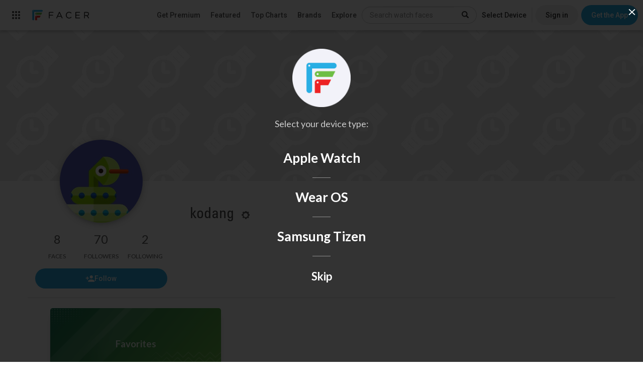

--- FILE ---
content_type: text/html; charset=utf-8
request_url: https://www.facer.io/user/BV6C5RYmiK
body_size: 3984
content:
<!DOCTYPE html>
<html lang="en">

<head>
    <title>kodang - watch faces for Apple Watch, WearOS, Galaxy Watch, Pixel Watch, Huawei Watch, and more - Facer</title>

    <meta name="title" content="kodang - watch faces for Apple Watch, WearOS, Galaxy Watch, Pixel Watch, Huawei Watch, and more - Facer" />
    <meta name="description" content="" />
    <meta name="keywords" content="Apple watch app,Apple watch apps,Android Watch app,Android Watch watch face,Apple watch face,Apple watch watch faces,apple watch faces,WearOS apps,Android Watch apps,Android Watch face,Android Watch faces,Android Watch watch faces,WearOS face,WearOS faces,Android smart watch app,Android smartwatch app,Apple watch watch face,Iwatch app,Iwatch apps,Iwatch face,Iwatch watch face,Iwatch watch faces,WearOS watch face,MicroEJ,VEE Wear,RTOS,Galaxy Watch,Xiaomi,OnePlus" />
    <meta name="fragment" content="!" />

         

    <meta property="og:title" content="kodang - watch faces for Apple Watch, WearOS, Galaxy Watch, Pixel Watch, Huawei Watch, and more - Facer" />
    <meta property="og:description" content="" />
    <meta property="og:type" content="video.other" />
    
    <meta property="og:image" content="https://cdn.facer.io/original/30818d165fb726b24abefca6f44842fe_avatar.jpg" />
    <meta property="og:url" content="https://www.facer.io/user/BV6C5RYmiK" />
     

    <meta name="twitter:card" content="photo" />
    <meta name="twitter:title" content="kodang - watch faces for Apple Watch, WearOS, Galaxy Watch, Pixel Watch, Huawei Watch, and more - Facer" />
    
    <meta name="twitter:image" content="https://cdn.facer.io/original/30818d165fb726b24abefca6f44842fe_avatar.jpg" />
    
    <meta name="twitter:url" content="https://www.facer.io/user/BV6C5RYmiK" />

    <meta name="p:domain_verify" content="3f94102578520917656a9ea0e77d1633" />

    <meta name="apple-itunes-app" content="app-id=1057071179" />
    <meta
        name="google-play-app"
        content="app-id=com.jeremysteckling.facerrel"
    />

      

    <base href="/" />

    <link
        id="favicon_head"
        rel="shortcut icon"
        href="img/favicons/favicon-96x96.png"
    />
    <meta charset="utf-8" />
    <meta name="viewport" content="width=device-width, initial-scale=1" />

    <!-- Preconnect to Google Fonts -->
    <link rel="preconnect" href="https://fonts.googleapis.com">
    <link rel="preconnect" href="https://fonts.gstatic.com" crossorigin>

    <!-- Non-blocking font loading with fallback -->
    <link
        href="https://fonts.googleapis.com/css?family=Lato:100,300,400,500,700|Roboto:900,100,300,400,500,600,700|Roboto+Slab:400,100,300|Roboto+Condensed:400,300"
        rel="stylesheet"
        media="print"
        onload="this.media='all'"
    />
    <link
        href="https://fonts.googleapis.com/css?family=Montserrat:300,400,700"
        rel="stylesheet"
        media="print"
        onload="this.media='all'"
    />

    <!-- Fallback for browsers with JS disabled -->
    <noscript>
        <link href="https://fonts.googleapis.com/css?family=Lato:100,300,400,500,700|Roboto:900,100,300,400,500,600,700|Roboto+Slab:400,100,300|Roboto+Condensed:400,300" rel="stylesheet" />
        <link href="https://fonts.googleapis.com/css?family=Montserrat:300,400,700" rel="stylesheet" />
    </noscript>


    <link
        href="fonts/facer-icons/style.css?t=1767729751343"
        rel="stylesheet"
    />
    
    <link
        id="watch_styles"
        href="styles/bundle.css?t=1767729751343"
        rel="stylesheet"
    />
    

    <script>
        // NOTE: This must come before including the YouTube Player API script...
        window.onYouTubePlayerAPIReady = function () {
            window.youtubeReady = true;
        };

        var parseInfo = {
            appId: "hEuoCWhpPbhupDK19f3FKb4YuMu8jxwyZlBgoeBc",
            jsKey: "",
            restKey: "",
            serverUrl: "https://www.facer.io/parse",
            adminServerUrl: "https://admin.facer.io"
        };

        var stripePublishableKey = "pk_live_WGi5wXvttzBKVyZFttrPy6Mg"

        var firebaseConfig = {"apiKey":"AIzaSyC7ZI_Uv05wisK0BUUchy7zCGyFpHAJaqE","authDomain":"api-project-455834515391.firebaseapp.com","databaseURL":"https://api-project-455834515391.firebaseio.com","projectId":"api-project-455834515391","storageBucket":"api-project-455834515391.appspot.com","messagingSenderId":"455834515391","appId":"1:455834515391:web:aa1d156e553ea13bb6530a","measurementId":"G-95J28ZW0SQ"}

        var ssoEnabled = Boolean(true)

        var ssoIosEnabled = Boolean(true)

        

        

        

        
            
                var prerenderWatchfaceCategories = [{"id":"watchmaker series","name":"Watchmaker Series","admin":true},{"id":"official brands","name":"Official Brands","brand":true,"admin":true},{"id":"abstract","name":"Abstract"},{"id":"anime","name":"Anime"},{"id":"cartoon","name":"Cartoon"},{"id":"elegant","name":"Elegant"},{"id":"fun","name":"Fun"},{"id":"futuristic","name":"Futuristic"},{"id":"gaming","name":"Gaming"},{"id":"geek","name":"Geek"},{"id":"illustrated","name":"Illustrated"},{"id":"lifestyle","name":"Lifestyle"},{"id":"luxury","name":"Luxury"},{"id":"military","name":"Military"},{"id":"minimal","name":"Minimal"},{"id":"music","name":"Music"},{"id":"nature","name":"Nature"},{"id":"pop culture","name":"Pop Culture"},{"id":"realistic","name":"Realistic"},{"id":"religious","name":"Religious"},{"id":"space","name":"Space"},{"id":"sports","name":"Sports"}];
            

            
                var prerenderClientAppBuilds = {"windows":{"title":"Windows App (BETA)","link":"https://s3-us-west-2.amazonaws.com/facer-2.0-assets/site-assets/resources/FacerCreator4.0.0.1.zip"}};
            

            

            

            

            

            

            
        
    </script>

    
    <script src="https://checkout.stripe.com/checkout.js"></script>
    <script src="https://js.stripe.com/v3/"></script>
    
    <script>
        var recaptchaSiteKey = "6LeY4IEfAAAAAJi2wS3bMhnS5GlPzFjQQlNeILhi"
    </script>
    <script src="https://www.google.com/recaptcha/api.js?render=6LeY4IEfAAAAAJi2wS3bMhnS5GlPzFjQQlNeILhi" async defer></script>
     

    <script>
        window.prerenderReady = false
    </script>

    

    <!-- start Mixpanel -->
    <script type="text/javascript">
        (function (f, b) {
            if (!b.__SV) {
                var a, e, i, g;
                window.mixpanel = b;
                b._i = [];
                b.init = function (a, e, d) {
                    function f(b, h) {
                        var a = h.split(".");
                        2 == a.length && (b = b[a[0]], h = a[1]);
                        b[h] = function () {
                            b.push([h].concat(Array.prototype.slice.call(arguments, 0)))
                        }
                    }
                    var c = b;
                    "undefined" !== typeof d ? c = b[d] = [] : d = "mixpanel";
                    c.people = c.people || [];
                    c.toString = function (b) {
                        var a = "mixpanel";
                        "mixpanel" !== d && (a += "." + d);
                        b || (a += " (stub)");
                        return a
                    };
                    c.people.toString = function () {
                        return c.toString(1) + ".people (stub)"
                    };
                    i = "disable track track_pageview track_links track_forms register register_once alias unregister identify name_tag set_config people.set people.set_once people.increment people.append people.union people.track_charge people.clear_charges people.delete_user".split(" ");
                    for (g = 0; g < i.length; g++) f(c, i[g]);
                    b._i.push([a, e, d])
                };
                b.__SV = 1.2;
                a = f.createElement("script");
                a.type = "text/javascript";
                a.async = !0;
                a.src = "undefined" !== typeof MIXPANEL_CUSTOM_LIB_URL ? MIXPANEL_CUSTOM_LIB_URL : "//cdn.mxpnl.com/libs/mixpanel-2-latest.min.js";
                e = f.getElementsByTagName("script")[0];
                e.parentNode.insertBefore(a, e)
            }
        })(document, window.mixpanel || []);
        
            mixpanel.init("9be0b53450b800b5dfa91dcff3d421f0");
        
    </script>
    <!-- end Mixpanel -->

    
    <!-- start GA -->
    <script>
        ;(function (i, s, o, g, r, a, m) {
            i["GoogleAnalyticsObject"] = r
            ;(i[r] =
                i[r] ||
                function () {
                    ;(i[r].q = i[r].q || []).push(arguments)
                }),
                (i[r].l = 1 * new Date())
            ;(a = s.createElement(o)), (m = s.getElementsByTagName(o)[0])
            a.async = 1
            a.src = g
            m.parentNode.insertBefore(a, m)
        })(
            window,
            document,
            "script",
            "//www.google-analytics.com/analytics.js",
            "ga"
        )

        ga("create", "UA-65914930-2", "auto")
    </script>
    <!-- end GA -->
    
    <script>
        window.usersnapPromise = new Promise((resolve, reject) => {
            window.onUsersnapLoad = function(api) {
                api.init();
                resolve(api)
            }
        })
        var script = document.createElement('script');
        script.defer = 1;
        script.src = 'https://widget.usersnap.com/global/load/3e0e3f01-1284-4f27-9968-f17fb6604866?onload=onUsersnapLoad';
        document.getElementsByTagName('head')[0].appendChild(script);
      </script>
    <script type="text/javascript">
        ;(function () {
            var t = document.createElement("script")
            ;(t.type = "text/javascript"),
                (t.async = !0),
                (t.src = "https://cdn.firstpromoter.com/fprom.js"),
                (t.onload = t.onreadystatechange =
                    function () {
                        var t = this.readyState
                        if (!t || "complete" == t || "loaded" == t)
                            try {
                                $FPROM.init("q9pqwm01", ".facer.io")
                            } catch (t) {}
                    })
            var e = document.getElementsByTagName("script")[0]
            e.parentNode.insertBefore(t, e)
        })()
    </script>
    <script src="https://accounts.google.com/gsi/client?hl=en" async defer></script>
    <script src="https://appleid.cdn-apple.com/appleauth/static/jsapi/appleid/1/en_US/appleid.auth.js"></script>
</head>


<body 
    ng-app="facer" 
    id="ng-app" 
    ng-class="{
        'no-scroll':shouldDisableBodyScroll(),
        'has-fixed-webview-layout': hasFixedWebviewLayout(),
        'is-ios-client': page.isIosClient() 
    }"
>
    <div ui-view></div>

    <div id="fonts">
        <span ng-repeat-start="font in fonts" load-font="{{font.needsLoad}}">TEST</span>
        <br ng-repeat-end>
    </div>

    
        <script type="text/javascript">
            var versionInfo = {
                editor: '7.50.1.638',
                format: '2.0',
                environmentName: ''
            };
        </script>
    

    <script type="text/javascript">
        //angular.bootstrap(document, ['facer']);
        var doc = document.documentElement;
        doc.setAttribute('data-useragent', navigator.userAgent);

        var isAndroid = navigator.userAgent.match(/Android/i);
    </script>
    
    <script src="https://www.gstatic.com/firebasejs/7.21.1/firebase-app.js" defer></script>
    <script src="https://www.gstatic.com/firebasejs/7.21.1/firebase-analytics.js" defer></script>
    <script src="https://www.gstatic.com/firebasejs/7.21.1/firebase-remote-config.js" defer></script>

    <script type="module">
        import * as THREE from 'https://unpkg.com/three/build/three.module.js';
        window.THREE = THREE
    </script>

    
        
            <script src="js/main.js?t=1767729751343"></script>
        
    

    <!-- Go to www.addthis.com/dashboard to customize your tools -->
    <!--<script type="text/javascript" src="//s7.addthis.com/js/300/addthis_widget.js#pubid=ra-54bf24fe55cba503" async="async"></script>-->
    
</body>

</html>

--- FILE ---
content_type: text/html; charset=utf-8
request_url: https://www.google.com/recaptcha/api2/anchor?ar=1&k=6LeY4IEfAAAAAJi2wS3bMhnS5GlPzFjQQlNeILhi&co=aHR0cHM6Ly93d3cuZmFjZXIuaW86NDQz&hl=en&v=PoyoqOPhxBO7pBk68S4YbpHZ&size=invisible&anchor-ms=20000&execute-ms=30000&cb=a7y3snqrvewn
body_size: 48737
content:
<!DOCTYPE HTML><html dir="ltr" lang="en"><head><meta http-equiv="Content-Type" content="text/html; charset=UTF-8">
<meta http-equiv="X-UA-Compatible" content="IE=edge">
<title>reCAPTCHA</title>
<style type="text/css">
/* cyrillic-ext */
@font-face {
  font-family: 'Roboto';
  font-style: normal;
  font-weight: 400;
  font-stretch: 100%;
  src: url(//fonts.gstatic.com/s/roboto/v48/KFO7CnqEu92Fr1ME7kSn66aGLdTylUAMa3GUBHMdazTgWw.woff2) format('woff2');
  unicode-range: U+0460-052F, U+1C80-1C8A, U+20B4, U+2DE0-2DFF, U+A640-A69F, U+FE2E-FE2F;
}
/* cyrillic */
@font-face {
  font-family: 'Roboto';
  font-style: normal;
  font-weight: 400;
  font-stretch: 100%;
  src: url(//fonts.gstatic.com/s/roboto/v48/KFO7CnqEu92Fr1ME7kSn66aGLdTylUAMa3iUBHMdazTgWw.woff2) format('woff2');
  unicode-range: U+0301, U+0400-045F, U+0490-0491, U+04B0-04B1, U+2116;
}
/* greek-ext */
@font-face {
  font-family: 'Roboto';
  font-style: normal;
  font-weight: 400;
  font-stretch: 100%;
  src: url(//fonts.gstatic.com/s/roboto/v48/KFO7CnqEu92Fr1ME7kSn66aGLdTylUAMa3CUBHMdazTgWw.woff2) format('woff2');
  unicode-range: U+1F00-1FFF;
}
/* greek */
@font-face {
  font-family: 'Roboto';
  font-style: normal;
  font-weight: 400;
  font-stretch: 100%;
  src: url(//fonts.gstatic.com/s/roboto/v48/KFO7CnqEu92Fr1ME7kSn66aGLdTylUAMa3-UBHMdazTgWw.woff2) format('woff2');
  unicode-range: U+0370-0377, U+037A-037F, U+0384-038A, U+038C, U+038E-03A1, U+03A3-03FF;
}
/* math */
@font-face {
  font-family: 'Roboto';
  font-style: normal;
  font-weight: 400;
  font-stretch: 100%;
  src: url(//fonts.gstatic.com/s/roboto/v48/KFO7CnqEu92Fr1ME7kSn66aGLdTylUAMawCUBHMdazTgWw.woff2) format('woff2');
  unicode-range: U+0302-0303, U+0305, U+0307-0308, U+0310, U+0312, U+0315, U+031A, U+0326-0327, U+032C, U+032F-0330, U+0332-0333, U+0338, U+033A, U+0346, U+034D, U+0391-03A1, U+03A3-03A9, U+03B1-03C9, U+03D1, U+03D5-03D6, U+03F0-03F1, U+03F4-03F5, U+2016-2017, U+2034-2038, U+203C, U+2040, U+2043, U+2047, U+2050, U+2057, U+205F, U+2070-2071, U+2074-208E, U+2090-209C, U+20D0-20DC, U+20E1, U+20E5-20EF, U+2100-2112, U+2114-2115, U+2117-2121, U+2123-214F, U+2190, U+2192, U+2194-21AE, U+21B0-21E5, U+21F1-21F2, U+21F4-2211, U+2213-2214, U+2216-22FF, U+2308-230B, U+2310, U+2319, U+231C-2321, U+2336-237A, U+237C, U+2395, U+239B-23B7, U+23D0, U+23DC-23E1, U+2474-2475, U+25AF, U+25B3, U+25B7, U+25BD, U+25C1, U+25CA, U+25CC, U+25FB, U+266D-266F, U+27C0-27FF, U+2900-2AFF, U+2B0E-2B11, U+2B30-2B4C, U+2BFE, U+3030, U+FF5B, U+FF5D, U+1D400-1D7FF, U+1EE00-1EEFF;
}
/* symbols */
@font-face {
  font-family: 'Roboto';
  font-style: normal;
  font-weight: 400;
  font-stretch: 100%;
  src: url(//fonts.gstatic.com/s/roboto/v48/KFO7CnqEu92Fr1ME7kSn66aGLdTylUAMaxKUBHMdazTgWw.woff2) format('woff2');
  unicode-range: U+0001-000C, U+000E-001F, U+007F-009F, U+20DD-20E0, U+20E2-20E4, U+2150-218F, U+2190, U+2192, U+2194-2199, U+21AF, U+21E6-21F0, U+21F3, U+2218-2219, U+2299, U+22C4-22C6, U+2300-243F, U+2440-244A, U+2460-24FF, U+25A0-27BF, U+2800-28FF, U+2921-2922, U+2981, U+29BF, U+29EB, U+2B00-2BFF, U+4DC0-4DFF, U+FFF9-FFFB, U+10140-1018E, U+10190-1019C, U+101A0, U+101D0-101FD, U+102E0-102FB, U+10E60-10E7E, U+1D2C0-1D2D3, U+1D2E0-1D37F, U+1F000-1F0FF, U+1F100-1F1AD, U+1F1E6-1F1FF, U+1F30D-1F30F, U+1F315, U+1F31C, U+1F31E, U+1F320-1F32C, U+1F336, U+1F378, U+1F37D, U+1F382, U+1F393-1F39F, U+1F3A7-1F3A8, U+1F3AC-1F3AF, U+1F3C2, U+1F3C4-1F3C6, U+1F3CA-1F3CE, U+1F3D4-1F3E0, U+1F3ED, U+1F3F1-1F3F3, U+1F3F5-1F3F7, U+1F408, U+1F415, U+1F41F, U+1F426, U+1F43F, U+1F441-1F442, U+1F444, U+1F446-1F449, U+1F44C-1F44E, U+1F453, U+1F46A, U+1F47D, U+1F4A3, U+1F4B0, U+1F4B3, U+1F4B9, U+1F4BB, U+1F4BF, U+1F4C8-1F4CB, U+1F4D6, U+1F4DA, U+1F4DF, U+1F4E3-1F4E6, U+1F4EA-1F4ED, U+1F4F7, U+1F4F9-1F4FB, U+1F4FD-1F4FE, U+1F503, U+1F507-1F50B, U+1F50D, U+1F512-1F513, U+1F53E-1F54A, U+1F54F-1F5FA, U+1F610, U+1F650-1F67F, U+1F687, U+1F68D, U+1F691, U+1F694, U+1F698, U+1F6AD, U+1F6B2, U+1F6B9-1F6BA, U+1F6BC, U+1F6C6-1F6CF, U+1F6D3-1F6D7, U+1F6E0-1F6EA, U+1F6F0-1F6F3, U+1F6F7-1F6FC, U+1F700-1F7FF, U+1F800-1F80B, U+1F810-1F847, U+1F850-1F859, U+1F860-1F887, U+1F890-1F8AD, U+1F8B0-1F8BB, U+1F8C0-1F8C1, U+1F900-1F90B, U+1F93B, U+1F946, U+1F984, U+1F996, U+1F9E9, U+1FA00-1FA6F, U+1FA70-1FA7C, U+1FA80-1FA89, U+1FA8F-1FAC6, U+1FACE-1FADC, U+1FADF-1FAE9, U+1FAF0-1FAF8, U+1FB00-1FBFF;
}
/* vietnamese */
@font-face {
  font-family: 'Roboto';
  font-style: normal;
  font-weight: 400;
  font-stretch: 100%;
  src: url(//fonts.gstatic.com/s/roboto/v48/KFO7CnqEu92Fr1ME7kSn66aGLdTylUAMa3OUBHMdazTgWw.woff2) format('woff2');
  unicode-range: U+0102-0103, U+0110-0111, U+0128-0129, U+0168-0169, U+01A0-01A1, U+01AF-01B0, U+0300-0301, U+0303-0304, U+0308-0309, U+0323, U+0329, U+1EA0-1EF9, U+20AB;
}
/* latin-ext */
@font-face {
  font-family: 'Roboto';
  font-style: normal;
  font-weight: 400;
  font-stretch: 100%;
  src: url(//fonts.gstatic.com/s/roboto/v48/KFO7CnqEu92Fr1ME7kSn66aGLdTylUAMa3KUBHMdazTgWw.woff2) format('woff2');
  unicode-range: U+0100-02BA, U+02BD-02C5, U+02C7-02CC, U+02CE-02D7, U+02DD-02FF, U+0304, U+0308, U+0329, U+1D00-1DBF, U+1E00-1E9F, U+1EF2-1EFF, U+2020, U+20A0-20AB, U+20AD-20C0, U+2113, U+2C60-2C7F, U+A720-A7FF;
}
/* latin */
@font-face {
  font-family: 'Roboto';
  font-style: normal;
  font-weight: 400;
  font-stretch: 100%;
  src: url(//fonts.gstatic.com/s/roboto/v48/KFO7CnqEu92Fr1ME7kSn66aGLdTylUAMa3yUBHMdazQ.woff2) format('woff2');
  unicode-range: U+0000-00FF, U+0131, U+0152-0153, U+02BB-02BC, U+02C6, U+02DA, U+02DC, U+0304, U+0308, U+0329, U+2000-206F, U+20AC, U+2122, U+2191, U+2193, U+2212, U+2215, U+FEFF, U+FFFD;
}
/* cyrillic-ext */
@font-face {
  font-family: 'Roboto';
  font-style: normal;
  font-weight: 500;
  font-stretch: 100%;
  src: url(//fonts.gstatic.com/s/roboto/v48/KFO7CnqEu92Fr1ME7kSn66aGLdTylUAMa3GUBHMdazTgWw.woff2) format('woff2');
  unicode-range: U+0460-052F, U+1C80-1C8A, U+20B4, U+2DE0-2DFF, U+A640-A69F, U+FE2E-FE2F;
}
/* cyrillic */
@font-face {
  font-family: 'Roboto';
  font-style: normal;
  font-weight: 500;
  font-stretch: 100%;
  src: url(//fonts.gstatic.com/s/roboto/v48/KFO7CnqEu92Fr1ME7kSn66aGLdTylUAMa3iUBHMdazTgWw.woff2) format('woff2');
  unicode-range: U+0301, U+0400-045F, U+0490-0491, U+04B0-04B1, U+2116;
}
/* greek-ext */
@font-face {
  font-family: 'Roboto';
  font-style: normal;
  font-weight: 500;
  font-stretch: 100%;
  src: url(//fonts.gstatic.com/s/roboto/v48/KFO7CnqEu92Fr1ME7kSn66aGLdTylUAMa3CUBHMdazTgWw.woff2) format('woff2');
  unicode-range: U+1F00-1FFF;
}
/* greek */
@font-face {
  font-family: 'Roboto';
  font-style: normal;
  font-weight: 500;
  font-stretch: 100%;
  src: url(//fonts.gstatic.com/s/roboto/v48/KFO7CnqEu92Fr1ME7kSn66aGLdTylUAMa3-UBHMdazTgWw.woff2) format('woff2');
  unicode-range: U+0370-0377, U+037A-037F, U+0384-038A, U+038C, U+038E-03A1, U+03A3-03FF;
}
/* math */
@font-face {
  font-family: 'Roboto';
  font-style: normal;
  font-weight: 500;
  font-stretch: 100%;
  src: url(//fonts.gstatic.com/s/roboto/v48/KFO7CnqEu92Fr1ME7kSn66aGLdTylUAMawCUBHMdazTgWw.woff2) format('woff2');
  unicode-range: U+0302-0303, U+0305, U+0307-0308, U+0310, U+0312, U+0315, U+031A, U+0326-0327, U+032C, U+032F-0330, U+0332-0333, U+0338, U+033A, U+0346, U+034D, U+0391-03A1, U+03A3-03A9, U+03B1-03C9, U+03D1, U+03D5-03D6, U+03F0-03F1, U+03F4-03F5, U+2016-2017, U+2034-2038, U+203C, U+2040, U+2043, U+2047, U+2050, U+2057, U+205F, U+2070-2071, U+2074-208E, U+2090-209C, U+20D0-20DC, U+20E1, U+20E5-20EF, U+2100-2112, U+2114-2115, U+2117-2121, U+2123-214F, U+2190, U+2192, U+2194-21AE, U+21B0-21E5, U+21F1-21F2, U+21F4-2211, U+2213-2214, U+2216-22FF, U+2308-230B, U+2310, U+2319, U+231C-2321, U+2336-237A, U+237C, U+2395, U+239B-23B7, U+23D0, U+23DC-23E1, U+2474-2475, U+25AF, U+25B3, U+25B7, U+25BD, U+25C1, U+25CA, U+25CC, U+25FB, U+266D-266F, U+27C0-27FF, U+2900-2AFF, U+2B0E-2B11, U+2B30-2B4C, U+2BFE, U+3030, U+FF5B, U+FF5D, U+1D400-1D7FF, U+1EE00-1EEFF;
}
/* symbols */
@font-face {
  font-family: 'Roboto';
  font-style: normal;
  font-weight: 500;
  font-stretch: 100%;
  src: url(//fonts.gstatic.com/s/roboto/v48/KFO7CnqEu92Fr1ME7kSn66aGLdTylUAMaxKUBHMdazTgWw.woff2) format('woff2');
  unicode-range: U+0001-000C, U+000E-001F, U+007F-009F, U+20DD-20E0, U+20E2-20E4, U+2150-218F, U+2190, U+2192, U+2194-2199, U+21AF, U+21E6-21F0, U+21F3, U+2218-2219, U+2299, U+22C4-22C6, U+2300-243F, U+2440-244A, U+2460-24FF, U+25A0-27BF, U+2800-28FF, U+2921-2922, U+2981, U+29BF, U+29EB, U+2B00-2BFF, U+4DC0-4DFF, U+FFF9-FFFB, U+10140-1018E, U+10190-1019C, U+101A0, U+101D0-101FD, U+102E0-102FB, U+10E60-10E7E, U+1D2C0-1D2D3, U+1D2E0-1D37F, U+1F000-1F0FF, U+1F100-1F1AD, U+1F1E6-1F1FF, U+1F30D-1F30F, U+1F315, U+1F31C, U+1F31E, U+1F320-1F32C, U+1F336, U+1F378, U+1F37D, U+1F382, U+1F393-1F39F, U+1F3A7-1F3A8, U+1F3AC-1F3AF, U+1F3C2, U+1F3C4-1F3C6, U+1F3CA-1F3CE, U+1F3D4-1F3E0, U+1F3ED, U+1F3F1-1F3F3, U+1F3F5-1F3F7, U+1F408, U+1F415, U+1F41F, U+1F426, U+1F43F, U+1F441-1F442, U+1F444, U+1F446-1F449, U+1F44C-1F44E, U+1F453, U+1F46A, U+1F47D, U+1F4A3, U+1F4B0, U+1F4B3, U+1F4B9, U+1F4BB, U+1F4BF, U+1F4C8-1F4CB, U+1F4D6, U+1F4DA, U+1F4DF, U+1F4E3-1F4E6, U+1F4EA-1F4ED, U+1F4F7, U+1F4F9-1F4FB, U+1F4FD-1F4FE, U+1F503, U+1F507-1F50B, U+1F50D, U+1F512-1F513, U+1F53E-1F54A, U+1F54F-1F5FA, U+1F610, U+1F650-1F67F, U+1F687, U+1F68D, U+1F691, U+1F694, U+1F698, U+1F6AD, U+1F6B2, U+1F6B9-1F6BA, U+1F6BC, U+1F6C6-1F6CF, U+1F6D3-1F6D7, U+1F6E0-1F6EA, U+1F6F0-1F6F3, U+1F6F7-1F6FC, U+1F700-1F7FF, U+1F800-1F80B, U+1F810-1F847, U+1F850-1F859, U+1F860-1F887, U+1F890-1F8AD, U+1F8B0-1F8BB, U+1F8C0-1F8C1, U+1F900-1F90B, U+1F93B, U+1F946, U+1F984, U+1F996, U+1F9E9, U+1FA00-1FA6F, U+1FA70-1FA7C, U+1FA80-1FA89, U+1FA8F-1FAC6, U+1FACE-1FADC, U+1FADF-1FAE9, U+1FAF0-1FAF8, U+1FB00-1FBFF;
}
/* vietnamese */
@font-face {
  font-family: 'Roboto';
  font-style: normal;
  font-weight: 500;
  font-stretch: 100%;
  src: url(//fonts.gstatic.com/s/roboto/v48/KFO7CnqEu92Fr1ME7kSn66aGLdTylUAMa3OUBHMdazTgWw.woff2) format('woff2');
  unicode-range: U+0102-0103, U+0110-0111, U+0128-0129, U+0168-0169, U+01A0-01A1, U+01AF-01B0, U+0300-0301, U+0303-0304, U+0308-0309, U+0323, U+0329, U+1EA0-1EF9, U+20AB;
}
/* latin-ext */
@font-face {
  font-family: 'Roboto';
  font-style: normal;
  font-weight: 500;
  font-stretch: 100%;
  src: url(//fonts.gstatic.com/s/roboto/v48/KFO7CnqEu92Fr1ME7kSn66aGLdTylUAMa3KUBHMdazTgWw.woff2) format('woff2');
  unicode-range: U+0100-02BA, U+02BD-02C5, U+02C7-02CC, U+02CE-02D7, U+02DD-02FF, U+0304, U+0308, U+0329, U+1D00-1DBF, U+1E00-1E9F, U+1EF2-1EFF, U+2020, U+20A0-20AB, U+20AD-20C0, U+2113, U+2C60-2C7F, U+A720-A7FF;
}
/* latin */
@font-face {
  font-family: 'Roboto';
  font-style: normal;
  font-weight: 500;
  font-stretch: 100%;
  src: url(//fonts.gstatic.com/s/roboto/v48/KFO7CnqEu92Fr1ME7kSn66aGLdTylUAMa3yUBHMdazQ.woff2) format('woff2');
  unicode-range: U+0000-00FF, U+0131, U+0152-0153, U+02BB-02BC, U+02C6, U+02DA, U+02DC, U+0304, U+0308, U+0329, U+2000-206F, U+20AC, U+2122, U+2191, U+2193, U+2212, U+2215, U+FEFF, U+FFFD;
}
/* cyrillic-ext */
@font-face {
  font-family: 'Roboto';
  font-style: normal;
  font-weight: 900;
  font-stretch: 100%;
  src: url(//fonts.gstatic.com/s/roboto/v48/KFO7CnqEu92Fr1ME7kSn66aGLdTylUAMa3GUBHMdazTgWw.woff2) format('woff2');
  unicode-range: U+0460-052F, U+1C80-1C8A, U+20B4, U+2DE0-2DFF, U+A640-A69F, U+FE2E-FE2F;
}
/* cyrillic */
@font-face {
  font-family: 'Roboto';
  font-style: normal;
  font-weight: 900;
  font-stretch: 100%;
  src: url(//fonts.gstatic.com/s/roboto/v48/KFO7CnqEu92Fr1ME7kSn66aGLdTylUAMa3iUBHMdazTgWw.woff2) format('woff2');
  unicode-range: U+0301, U+0400-045F, U+0490-0491, U+04B0-04B1, U+2116;
}
/* greek-ext */
@font-face {
  font-family: 'Roboto';
  font-style: normal;
  font-weight: 900;
  font-stretch: 100%;
  src: url(//fonts.gstatic.com/s/roboto/v48/KFO7CnqEu92Fr1ME7kSn66aGLdTylUAMa3CUBHMdazTgWw.woff2) format('woff2');
  unicode-range: U+1F00-1FFF;
}
/* greek */
@font-face {
  font-family: 'Roboto';
  font-style: normal;
  font-weight: 900;
  font-stretch: 100%;
  src: url(//fonts.gstatic.com/s/roboto/v48/KFO7CnqEu92Fr1ME7kSn66aGLdTylUAMa3-UBHMdazTgWw.woff2) format('woff2');
  unicode-range: U+0370-0377, U+037A-037F, U+0384-038A, U+038C, U+038E-03A1, U+03A3-03FF;
}
/* math */
@font-face {
  font-family: 'Roboto';
  font-style: normal;
  font-weight: 900;
  font-stretch: 100%;
  src: url(//fonts.gstatic.com/s/roboto/v48/KFO7CnqEu92Fr1ME7kSn66aGLdTylUAMawCUBHMdazTgWw.woff2) format('woff2');
  unicode-range: U+0302-0303, U+0305, U+0307-0308, U+0310, U+0312, U+0315, U+031A, U+0326-0327, U+032C, U+032F-0330, U+0332-0333, U+0338, U+033A, U+0346, U+034D, U+0391-03A1, U+03A3-03A9, U+03B1-03C9, U+03D1, U+03D5-03D6, U+03F0-03F1, U+03F4-03F5, U+2016-2017, U+2034-2038, U+203C, U+2040, U+2043, U+2047, U+2050, U+2057, U+205F, U+2070-2071, U+2074-208E, U+2090-209C, U+20D0-20DC, U+20E1, U+20E5-20EF, U+2100-2112, U+2114-2115, U+2117-2121, U+2123-214F, U+2190, U+2192, U+2194-21AE, U+21B0-21E5, U+21F1-21F2, U+21F4-2211, U+2213-2214, U+2216-22FF, U+2308-230B, U+2310, U+2319, U+231C-2321, U+2336-237A, U+237C, U+2395, U+239B-23B7, U+23D0, U+23DC-23E1, U+2474-2475, U+25AF, U+25B3, U+25B7, U+25BD, U+25C1, U+25CA, U+25CC, U+25FB, U+266D-266F, U+27C0-27FF, U+2900-2AFF, U+2B0E-2B11, U+2B30-2B4C, U+2BFE, U+3030, U+FF5B, U+FF5D, U+1D400-1D7FF, U+1EE00-1EEFF;
}
/* symbols */
@font-face {
  font-family: 'Roboto';
  font-style: normal;
  font-weight: 900;
  font-stretch: 100%;
  src: url(//fonts.gstatic.com/s/roboto/v48/KFO7CnqEu92Fr1ME7kSn66aGLdTylUAMaxKUBHMdazTgWw.woff2) format('woff2');
  unicode-range: U+0001-000C, U+000E-001F, U+007F-009F, U+20DD-20E0, U+20E2-20E4, U+2150-218F, U+2190, U+2192, U+2194-2199, U+21AF, U+21E6-21F0, U+21F3, U+2218-2219, U+2299, U+22C4-22C6, U+2300-243F, U+2440-244A, U+2460-24FF, U+25A0-27BF, U+2800-28FF, U+2921-2922, U+2981, U+29BF, U+29EB, U+2B00-2BFF, U+4DC0-4DFF, U+FFF9-FFFB, U+10140-1018E, U+10190-1019C, U+101A0, U+101D0-101FD, U+102E0-102FB, U+10E60-10E7E, U+1D2C0-1D2D3, U+1D2E0-1D37F, U+1F000-1F0FF, U+1F100-1F1AD, U+1F1E6-1F1FF, U+1F30D-1F30F, U+1F315, U+1F31C, U+1F31E, U+1F320-1F32C, U+1F336, U+1F378, U+1F37D, U+1F382, U+1F393-1F39F, U+1F3A7-1F3A8, U+1F3AC-1F3AF, U+1F3C2, U+1F3C4-1F3C6, U+1F3CA-1F3CE, U+1F3D4-1F3E0, U+1F3ED, U+1F3F1-1F3F3, U+1F3F5-1F3F7, U+1F408, U+1F415, U+1F41F, U+1F426, U+1F43F, U+1F441-1F442, U+1F444, U+1F446-1F449, U+1F44C-1F44E, U+1F453, U+1F46A, U+1F47D, U+1F4A3, U+1F4B0, U+1F4B3, U+1F4B9, U+1F4BB, U+1F4BF, U+1F4C8-1F4CB, U+1F4D6, U+1F4DA, U+1F4DF, U+1F4E3-1F4E6, U+1F4EA-1F4ED, U+1F4F7, U+1F4F9-1F4FB, U+1F4FD-1F4FE, U+1F503, U+1F507-1F50B, U+1F50D, U+1F512-1F513, U+1F53E-1F54A, U+1F54F-1F5FA, U+1F610, U+1F650-1F67F, U+1F687, U+1F68D, U+1F691, U+1F694, U+1F698, U+1F6AD, U+1F6B2, U+1F6B9-1F6BA, U+1F6BC, U+1F6C6-1F6CF, U+1F6D3-1F6D7, U+1F6E0-1F6EA, U+1F6F0-1F6F3, U+1F6F7-1F6FC, U+1F700-1F7FF, U+1F800-1F80B, U+1F810-1F847, U+1F850-1F859, U+1F860-1F887, U+1F890-1F8AD, U+1F8B0-1F8BB, U+1F8C0-1F8C1, U+1F900-1F90B, U+1F93B, U+1F946, U+1F984, U+1F996, U+1F9E9, U+1FA00-1FA6F, U+1FA70-1FA7C, U+1FA80-1FA89, U+1FA8F-1FAC6, U+1FACE-1FADC, U+1FADF-1FAE9, U+1FAF0-1FAF8, U+1FB00-1FBFF;
}
/* vietnamese */
@font-face {
  font-family: 'Roboto';
  font-style: normal;
  font-weight: 900;
  font-stretch: 100%;
  src: url(//fonts.gstatic.com/s/roboto/v48/KFO7CnqEu92Fr1ME7kSn66aGLdTylUAMa3OUBHMdazTgWw.woff2) format('woff2');
  unicode-range: U+0102-0103, U+0110-0111, U+0128-0129, U+0168-0169, U+01A0-01A1, U+01AF-01B0, U+0300-0301, U+0303-0304, U+0308-0309, U+0323, U+0329, U+1EA0-1EF9, U+20AB;
}
/* latin-ext */
@font-face {
  font-family: 'Roboto';
  font-style: normal;
  font-weight: 900;
  font-stretch: 100%;
  src: url(//fonts.gstatic.com/s/roboto/v48/KFO7CnqEu92Fr1ME7kSn66aGLdTylUAMa3KUBHMdazTgWw.woff2) format('woff2');
  unicode-range: U+0100-02BA, U+02BD-02C5, U+02C7-02CC, U+02CE-02D7, U+02DD-02FF, U+0304, U+0308, U+0329, U+1D00-1DBF, U+1E00-1E9F, U+1EF2-1EFF, U+2020, U+20A0-20AB, U+20AD-20C0, U+2113, U+2C60-2C7F, U+A720-A7FF;
}
/* latin */
@font-face {
  font-family: 'Roboto';
  font-style: normal;
  font-weight: 900;
  font-stretch: 100%;
  src: url(//fonts.gstatic.com/s/roboto/v48/KFO7CnqEu92Fr1ME7kSn66aGLdTylUAMa3yUBHMdazQ.woff2) format('woff2');
  unicode-range: U+0000-00FF, U+0131, U+0152-0153, U+02BB-02BC, U+02C6, U+02DA, U+02DC, U+0304, U+0308, U+0329, U+2000-206F, U+20AC, U+2122, U+2191, U+2193, U+2212, U+2215, U+FEFF, U+FFFD;
}

</style>
<link rel="stylesheet" type="text/css" href="https://www.gstatic.com/recaptcha/releases/PoyoqOPhxBO7pBk68S4YbpHZ/styles__ltr.css">
<script nonce="XH3BtQ5vYvNWpV4Y8c41Ag" type="text/javascript">window['__recaptcha_api'] = 'https://www.google.com/recaptcha/api2/';</script>
<script type="text/javascript" src="https://www.gstatic.com/recaptcha/releases/PoyoqOPhxBO7pBk68S4YbpHZ/recaptcha__en.js" nonce="XH3BtQ5vYvNWpV4Y8c41Ag">
      
    </script></head>
<body><div id="rc-anchor-alert" class="rc-anchor-alert"></div>
<input type="hidden" id="recaptcha-token" value="[base64]">
<script type="text/javascript" nonce="XH3BtQ5vYvNWpV4Y8c41Ag">
      recaptcha.anchor.Main.init("[\x22ainput\x22,[\x22bgdata\x22,\x22\x22,\[base64]/[base64]/MjU1Ong/[base64]/[base64]/[base64]/[base64]/[base64]/[base64]/[base64]/[base64]/[base64]/[base64]/[base64]/[base64]/[base64]/[base64]/[base64]\\u003d\x22,\[base64]\x22,\x22w70nCsKNwqbCjsO8CsKcw5kLEMK6wq1JTAbDlSzDp8O2VMOpZsOvwpjDihALXMOsX8ONwrN+w5BZw4FRw5NGLsOZcmbCpkFvw7kaAnVbMFnChMKnwogOZcO/w6DDu8Ocw4VbRzVnNMO8w6Jmw49FLzw+X07CvsKWBHrDjsOew4QLLTbDkMK7wqDCsnPDnzTDo8KYSk7DvB0YP3LDssO1wqHCm8Kxa8O5K19+wpgcw7/CgMOPw4fDoSMvQWFqPQNVw41Bwowvw5wucMKUwoZUwrg2wpDCusO3AsKWOgt/[base64]/DhMKJwqtlTcKrOHTCqcOmX1XDkS9ew5JuwqImDR3CpXlDw6TCrsK6wpE1w6EqwqjCv1thT8KuwoAswqZewrQwUQbClEjDhTdew7fCicKWw7rCqkIMwoFlDQXDlRvDtMKaYsO8wq3DpizCs8OZwrkzwrILwpRxAXLCsEsjFsO/woUMaHXDpsK2wqtGw60sGcKtasKtHTNRwqZEw6dRw64qw5VCw4EOwqrDrsKCKsOSQMOWwqxJWsKtZMKBwqpxwpTCt8OOw5bDl0rDrMKtWQgBfsKIwoHDhsORBMOSwqzCnzkQw74Aw6BywpjDtWLDqcOWZcOMYMKgfcOgBcObG8OHw4PCsn3Di8KDw5zCtG/CpFfCqzzCmBXDt8O2wqNsGsOTIMKDLsKMw4xkw69LwrEUw4hWw6Iewoo/FmNMBMKgwr0fw5TChxE+JQQdw6HCl1I9w6UBw6AOwrXCtsOaw6rCnxZlw5QfBsKtIsO2R8KsfsKseVPCkQJPXB5cwprCpMO3d8OiPBfDh8KJbcOmw6JQwpnCs3nCp8O3woHCuh/CnsKKwrLDoU7DiGbCrcOGw4DDj8KXFsOHGsKmw5JtNMKowqkUw6DCi8K8SMOBwrvDpk1/wq/[base64]/w74LWU3DtsKNTcO6HRHDjMKow5LChV8OwrI/[base64]/CrsKxw7TCp8ONw5ghwoHChH5rwpjCvcK7w6PCjsOfw4/DjRQxwotLw4zDr8OlwrLDvUXClcOVwq8YIhQrLm7Dtl1mVCjDmzTDnTFDUMKywovCpijCk29yYsKqw6h7OMK1AijCmcKswp5ZN8OLHwjCgcOVwofDv8OWwp3CngbCqHsgZjdyw4DDu8OsPsKAbRQDCcK/[base64]/[base64]/ZhFRwqlJw4bCqy7ChMK/w69xORPCmMKzw4DCugVSCcKrwqzDjnHDg8Kow4cEw6V3AnrCjcKXw7XDpVHCtsKRccObOjRZwoPCggQxPA8Pwot3w7DCh8O4wpbDi8Ocwp/Dlm3ClcKtw7Ayw5Muw65IJMKGw4TCj2fDqi7CvhNnA8KVCsKGD14Ew68hXcOHwowEwrlOWsKJw6skw4tgVMOYw5pzIcOIMcO7wr8WwqJgbMOSwr4/[base64]/[base64]/wo1MwpfCpVbCsD8YV0I2FsO7w4XCscK0wrkHbmEOw5k2fAjDoVYgbFk3wpREw4UCAcKwb8K0LjvCg8KkacKWX8OsPivCmltvbgExw64PwrU9CQQrAwdBw7zCisO4HcO2w6XDtsO6ccKvwrrCtzNfecKgw6YJwqhwcG7DlmPDl8OEworCk8OywpXDvU5Lw6vDvmJxw70/QUcyb8KrUMK3O8O2wo3Cq8Kowr3DkcKFKmgJw5tNJ8OuwoTCvVp9RsOpWcOxf8Odwo3ClMOIw63Dsn8aTMKzPcKDeH8SwovCisOECMO/SsKfYGEcw4nCuAwKPEwfw6zCnTTDhMKTw4zDl1LDo8OOAGPDscO/CsKtwo7Dq2Y4RsKyNsOEeMKkNMO+w7nCnXLCgcKNfiUNwrBoGcOgF3VZJsK7LcK/w4DCuMKlw5PCuMOHC8KCfyRbw4LCtsK3wqtSwqDDpkTCtMOJwqPCiGzCkRfDilILw77Ct3h3w5jCoTDDrWhrwqLCpGjDgMOeRl7CgMOxwqZzb8K/A2M7QsKNw65hwo/DpsK9w5rChxYAd8Knw6fDi8KLwrlLwpEHYcKff2HDinXDv8KpwpPCpcK6wpRdwoPDn2zCsg3ChsKjw7hDYXNaVwvCkHzCqDPCqcOjwqzDlcOMJsOKbsOrwp0FEcOIwqtjw4Ymwq5YwoU5I8O9w73DkTTCgsOZMmJGDcOGwoDCvhsOwoVIFsK2BsOhIG/CmXJrc33CpAlww6o3Q8KsK8Kvw6jDtH/[base64]/Dqhkdw68pAh3CuMO7wrXCkC54w6tmw5jDv8KlwoHCtVHCj8OQwoIjwpnCoMO+XMKUdwg0w51sAMO5d8OIWAJ6LcKjwq/DukrDnVAKwodtLcKKwrDDscO+w6ceY8Otw6nDnlrDi2hJVkQ/wrokAkjChsKYw5dIHDdufnYfwrdKw6wSJcOwGD1xwrg+wqFCXCLDr8O/wp5Hw6LDrHlsTsO7b1FLZMOAwojDu8OOCMOGWsO+T8Kmw6saE28OwoNKO0/CqzLClcKEw4omwrYfwrw+AVTCs8KfdRQXwonDh8KQwqUywpXDtsOjw4tcNy4qw5kQw7bCs8KgUsOtwoN/c8KQw5JTY8Oowp9RLBHCt0bCgw7Cg8KIWcOVw5DDlxRawpUIwpcSwp5Dw79owot/w78rworCrRLCrh/CgwLCql1Cw5FVXMKxwrpANzpZHyJfw5Q4wrNCwrfDjk8dTsOlesOpRsO3w6HChkpREsKvwqPCsMKPwpfCpcOowojCpEx0wrBiTRTCqMOIwrFHGsOtRDREw7UsTcOaw4zCuHUqw7jCqGvDrsKHw4c5LRvDvsKTwp8hfA/DnMOnPsOqa8Kyw7gKw41lIiLDkcO8OcOlNsOwKWbDhnsNw7LCpMO3OkbCjETCgjZFw7XCuAIROcOCOMOVwqTDjXkdwpLDh2/DgErCikfDv3fClRbDgcOOwo8tfsOIISLCryXCmsOmccOdFl7DtkDDpFHDszfDhMOPHiJNwpRUw7HCp8KJw4vDrH/[base64]/[base64]/[base64]/CmBnDng3CkcO2A8OjwpgdCEHCj8OCS8KeYMKud8OdXsOaAMKiw6/[base64]/DlCnCu8O1X8OKwqJ+wrbDsTBYwrvDpMKlwrBhI8O2bcKswoBtw6LCn8KGWcO/JxQdw513wobCmMOxDsOZwpnCh8KCwr3ChBQNYsKZw59BNg9BwprCmBvDliDDvsKSdlrCpA/[base64]/Du1kqAMKhw6EYBRjDt2BiwrfCp8KBGcKfRcOKwplHFMOLw47DjcO0w6BGV8Kfw4LDvTxgZMKtw6HCiUzCtMKPV3BSeMKCJ8KYw7koHMKNwqc8AmE9w7IOwqIkw4PCgAXDscKbaHQawpM7w5Anwplbw4l0OcOuacKoTsKbwqQ7w5Z9wpnCpGZ4wqYsw7TCug/CkTgZdhZkw4ldb8KWwqLCkMK1wozDrMKQw68/w4ZOw5J2w5Mbw5bCiETCrcKULMKSQnZlKMKTwoh+HsOXLB56R8OMbzbCkBMQw7xtTsKtMUnCvzPCnMKbH8Olw4LCqHjDrR/DhQN7PMO/w6PCq3x2TnDCtcKpCsKFw6ALw6pkw4/Cm8KPD3E0DGYpAcKGQMOsOcOpU8O6QTNhUA9Bwq8+FsKJTcKIUcO+wrnCiMOqw4VxwofCgxY8w40Pw5XCicKdS8KKEFliwofCv0URe05JTCcWw75rasOHw4zDpTnDvhPCnHgja8OvdcKSw4HDsMK4XhzDrcKLXj/[base64]/DiMOPw7fDg8OOw6/DpXrDocKBw6TDicOQw6gEMVzDkVIrw47DusO9CMOaw5rDomDCh30AwocBwoVJasOtwpbCvcOhSzZ0IwbDgCh+wpzDkMKIw7JyQkPDqGN/w7l3dsOJwqLCtldCw7tuU8OgwqglwqN3Xz9ew5UVAwBcFmjClcK2w5g3w4/DjQdeCcKMX8K2woFDOxjCoBgMw7UFBsK5wqx3R3HDjMOZwrcYYUhqwo3CpF4TM1wYw6NGD8KvCMO3MCEGZMOODH/DsU3CiWQPJjYGXcOAw7jDtkF0w6o3JmQpwqEmW0DCoxDCr8OObllFacOTXMOwwoMgw7fCgMKgfDBaw4HCgEouwo0cFcO7XToFRRMOdMKow6LDu8O3wpvCmsO8w6piwplcFirDusKAc3LCtSx5wpNOX8Kiwp7CmcKkw7bDrsO6wpMJw45YwqrCm8KHL8O/[base64]/AGdrw4UJKDjDp1/CpEVYY2pTGMKTYsKFw5HDoVMeNUzCkMO1w5fCmQ3DosOCwp/CqDRVwpVicsO4V1xMasKfU8OKw6LCohfCnVI4IWzCvsKWBkN0S1dAwpXDnMOpMsKfw48aw6M6HyNfI8ObdsKUw6nDoMKfCsKKwq4Pwo/[base64]/DmMOcN8OZFgzCsHfClsOowojCmcKmw6TDkcKLUMOmwpg6DX9BFwPCtcODFcKTwoJuw51ZwrjDnMKBwrQSwrjDq8KzbsOow6Zhw5IRHcOTaT7CgCzCvnNrw7vCg8KyESTCrmAWMXXCt8K/RMOuwr1ww4XDmcO1IwpQEsOGJGtvSMO+ClHDvCVewp/CrW9fwoXCmg7CkRMVwqUxwrjDu8O2woXCogwuRsOvUcKMNDhaXGXDhx7CksK2wpTDmylxw4LCkcKaO8KtD8OJVcKxwr/CoGDDtsOOwpkww55pwo7ClQTCriVrKMOuw6PDocK1wooQQcORwqfCqMOJASjDtF/DmwfDnxUlL1PDmcOrwrRbGkzDqnlVbXUKwo1Yw7XCijBbMMOkw65YJ8Kkahodw6QvdsK3wr4Yw7VSY1dERMKrwpxCelrDvMKFCcKUwrsSBcOtwqBUcWjDqGDCrR3CtCDDhmhow4AEbcO0wqEVw6wqR0XCvMKRL8Kzw6HCgVHDtFhlwrXDilfCun7CnMOmw47CgSwJVV/DnMOhwp5Cwr5SCsK0GmrCu8OdwqrDtS4xAXfChsO5w7BoIWHCocO7w7h8w7XDpcKOWnphZ8KYw51rw67Cl8O5KMKBw5rCv8KXw4hFXHE1wo/CkDTCjMKbwqzCocKjAMOQwq3DrDZ6w5jDsSYfwpnCoCouwrUFwrXDmH0+wrI4w4DChcOIezvDiVPCoyvCji0Qw7/DsmPDsxzDp2XCqMKyw63CiQYQfcOnwo3DmwViwqzDnhfCii3DqsKQTsKAZSDCnMOtwrbDnnDDu0AewqB+w6XDtcOxTMOcWsO1LsKcwoZkw7c2wos1wqxtw5rDvXPCisKXwpTDj8O+w4PCm8Khwo4RAnfCu39Tw7hdP8O2wpE+XMO/ZGUIwpU+wrRPwo3DsFPDuQ3DpH7DtGAbQRhKNcK0djjCtsONwp9WJsO+OcOKw4DCsmTCgMOZV8Ksw7gjwpYgPzMaw5NtwooyGcOZbsOqSmxNwp3DoMO4wozCk8KTAMO4w6fDi8OvR8K1JxfDsC/Co0nCo3fDksK5wqjDkcOTw6jCnTgcZy82IsKmw4fCgjB+woNmXg/DnBvDt8OvwqzCiBfDtFrCt8Krw4bDncKCw7PDgCQ4SMOOY8KeJhzDnS3DmWTDu8OmRzvCsxppwrlzw5zCvsKfBEkawoYEw63CvkbDo1LDpjrCvsO/GS7CnmssGHo2w7RIw7fCr8OKJzt2w44yaX0oRmoTBSPDvcKMwonDm2jDr3NmOz9HwovDnTbDqiDCmsOkHmfCo8O0QSXCn8OHFDscUjAyFSl6KmrCojh5woAcwoo1S8OKZ8KzwrLDqC4VO8O1bkXCi8O5wr7CosOmw5HDh8O/woLCqCXDjcO7a8KWwqRBw5TColTDslHDv0Amw7FzY8ODClzCm8Knwr9jfcKlC3rCmwEHw7LDtMOOVcOywr9uBcOiw6BTYsOzw5k8DMKPGMOmZ3hywo/DoXzDoMOOLMKNwoTCosO7w5pkw6fCqWTCo8K+w5LClHbDtsK3wotLw6TDiAx7wr9lUHLDm8OFwrrCpQZPc8OgUMO0DjJxfB/DtcKUwrnCssKfwrJXwpTDmMOUSWYAwqPCt1fCncKBwqh5S8KgwpPDgMKpHVnDmcKiWy/CsRF6w7rDvh0iwpx9wpQUwo86w6jDrMKWAMKvwrAPdjIGBsKvw7NMwo5NcDpFLSnDv03CpE0pw4TChR5wCnEdw6xcwpLDkcOrKsKaw5/DpsOoHMO7N8K5w4wow6zDn2hSwrkCwrxlCcKWwpPDmsOAPlDCr8OFw5pXBsKnw6XDlMK5VMKAwohlSm/DlEs8worCvDrDlsKhIcKfDENKw4PCu347wrVCFcOzLHfCs8Kvw6YjwpHDssK3WsO7w5RANMKee8O+w7oRw6J5w6bCrsK+wrgvw7HCmsKAwozDmMOENcOcw64RbUBNb8KZFiTCglzClG/DusK+Qw0Kwq1Awq1Rw4LCuDVMw6/CvMO7wpodCcK+wqrCsQF2wqlaGB7Clj09woF4EhEJUiPDh3xeA1kWw49Zw6AUwqLChcO9wqrDiEjDryluw4rCrWQXTRzCmMO2KRgfw4d1TRPCoMOXwqPDrHnDuMK/wrc4w5TCsMO/[base64]/CljPDvMK1QsOcwpzDi8OjK8K3YcKKMxsCw61fwrnCiAZ+dMO/wrU9wrPCgMOWPxLDisKOwpl+MnbCtBdWw6zDtVbDl8OmBsO/dcONUMOpHCPDtQU4C8KLMMOYwozDr2FbF8OjwpFGGSrCv8O2wpTDt8OGDUNPwpXCrAHDhkVgw5Amw5kawqzCkDwcw7gswpRQw4LCrMKCwrx5NSkpOGsVWGLCtWrDrcOcwpR4woEWVsOtwr9abGR1w6QCw6PDv8KpwqtpBiHDssKwAcKaM8Kjw6XCtsOOGl/[base64]/[base64]/XiQswqB0FBLDrj9ibGTCiDrCt8KpwoDDiMKlw5tIMUfDkMKNw6TDkFsNw6MaLcKFwr3DuAnCly1sHsOHw5ANF3YOVsOVAcKbDjDDuxHCpgQ/w57CrCB8w4fDuQdow5fDpCs7WTIqClrCrsKRDQ1ZXMKWYighwo4SASs+WnFEEl0aw4nDlsKrwqrDu3TDogxWwpADw7rCnQfCscOpw6wfKA4oesOhw4HDigk2w4HCisObak3DqMKkLMOTwpdVwoPDmGddRQ8nDXvCu3oiEsO/woUHw7hWwoM1wo/CvsOKwptwDVBJQsKaw4MSasKmRMKcPQTDohgfw5vCuATDjMK5TTLDpsOnw5/DtXgvw47DmsKGXcOkw77DiEIKAjPCksKzwr/Cs8KYMARXRzBqdcOtwrLDssKuw5rCgwnDugHClMOHw7TDkQxBecKeXcKiVm1Zd8OBwoY7w4ENTHXCpMKdeTxSdMOmwr/ChxBXw7ltVWA8RGvCj2PCl8KHw5vDp8OzQgbDtcK3w5bDusOvbyJiAxrCvsObdgTCtRkaw6QAw4ZMP0/DlMO4wppeNWVDLMKHw4IaK8KKw7wqA3h/XjXDtVl3ecOjwrI8worCuUDDu8OGwptqEcKEX1UqD3opw7jDkcO/c8Kjw7/[base64]/Cu8K7Q8OAR8KvZVZ5w41IwpDChlkaZsOAcWTDh27CuMKiZEvCqcKVc8KMbFAaKcO3esKMMFrDiHJlwqsewqQbacOawpnCkcKxworChMOfw7ICw6hUwoLCiz3Ci8O/woTDkRXCgMOGw4oqY8O0SirCi8OnU8KTccKmw7PDoiPCqsK+WsKTBEAjw5/Dt8KBw6AhA8KQw4HCmhPDmMOWLsK9w5x8w5/CgcOwwpvCkQQyw4sWw5bDlsOCGMKgw6TCvcKCEMOZECJEw6hKwpJ/w6LDnhTDv8KhIT8PwrXCmsK0cQgtw6LCssKhw4B9wpXDr8Oyw6LDuyp8KgbDiVRRw6/CmcOZOWvDrsKNSMKyGMOaw6XDqDlSwpvDjmETFWLDo8OkaGFJcB5cwpAAw5ZRCsKEUsKUcjsqMCbDj8ORXzkvwrMPw5MuPMOHSlEQwo3DrT5kw7bCvHBwwqnCrsKqbggBWUNNeDMlw5rCt8Oowp5jw6/DpGrDg8O/MsK3Eg7CjMKcRcOIw4TCtx3CtMOncMK2TXjCnj/DrMOXHCbCmxjDusKZU8KWc1QpPlNHPSnCs8KMw5M3wrh8Owliw7nCnMKNw6XDrcK2w77CqAQLHMOieyzDpQ5Mw6HCnsOGbMOEwqXDjVTDiMOLwoR/HcO/woPCv8Olei40NsK6w6nChyQjRU83w5nCk8OJwpAzXTzCmcKJw4vDnsKAwqXDnTkqw49Gw4nCgAvDmMOQbyFHITIQw6lBIsKCw78uIy/CssKqwq/DqHwdKcKyCsKJw5skw4ZnWsKiKRDCmyg7V8KTw49gwrdAcX1Bw4AaSXzDsRfDmcK4woYQPMKsKXTDvcK2wpDCpi/CjcKtw4HCo8KpVcKgA2LCgsKaw5XCtDI8fk7Dn23DsD3DosKhLFVtRsKuPcOKaUEAGRcIw6tHQ1TChTdCJWUeOsOYZXjCj8OAwq7CnSIzHcKOeQrCjEfDlsK9ezN8wr9rNk/CmHszw73DkRfDkMOSWCTCsMOYw4s9HcOCHsO8bHfCnTwWwozDshjCvMOiw7zDjsKgCX9KwrZow5oZAcKdC8OZwqvCrGJ9w73Djxdrw53CiETCgko4wp4sTcOqYcKewok/KCbDtjEoL8KAIFfCgcKSwpJmwpBMw5c7woXDkMOLw4LCkUPDgH5BAsOYS3lROnDDlkhuworCqyLCrMOIEzkmw4A/OVpjw5/CiMOKEUvCkmkwWcO0CsK0LsK0LMOawrt3w7/CgAMKJDLDpCfDrXHCuDhtT8O5w7d4I8OpPm4qwpnDhsKBGVAWU8Ojd8OewofCtCDDlwkvAiB7wrvCgBbDok7Dky0qFRoTw6PCq2/CssO4w6oAwokgQ0Zcw4gQK2NKEMOHw70Dw6suwrBDwpjDv8OIw43DogHCoyjDsMKUN0pLGm3CusO/[base64]/[base64]/DtBB0wpHClxXCl2DChMK3wrXCj8KWCcOnZsOsLVvDgi/Cs8OdwrXCiMKkJTzDvsOrVsKUw5vDizPDp8OmR8KfCVsvWgQ/D8KywqvCqQ3CkcOWFMOlw5nCgBvDrsOPwqsmwpUDwqANJsKtNSfDj8KDw7XCkMOJw5wBw7ViDznCsGE5W8OLwr3CvWfCn8OOM8OWNMK8w71Vwr7CggnDugtoUsKlUMOnJEdoGsK9fsO+woQvOsOPUG/DjcKZw4vDjMKTa3zDr04SfMKGK1/DssOgw4kGw5NeHC9DbcOrJcOxw4XCoMOTwq3CucOrw4zCkVjDj8K9w6JyPyDCjm3CmcKjVMOuw4nDknBsw63DrmZUwq/CuAvDhCF9WcO/[base64]/aizDqyIfw6QLwpbDo2zCuwXCv8KFwofDkS3DiMKPcQXDikgewox+aMOKJGfCu2zCiCUUEcOAJRDClj1Ww4nCowEcw7LCmy/[base64]/w7Z9w6syw7AAVUQKaXJdw5dYWxdKH8Kge3PCl3JvK3lFw4sea8KXRX3DnSjDiX1xKVrCn8Kxw7NTTG7Cv2rDuVfDisO5CcOrf8OMwqJZFMK7QMKMw6d/wpTDoA5WwocoMcO4wqbDvcOyRcOQe8OJaDLCjsKRWcOKw5NgwpF0Gn1bXcK2wpTDoEjDiWbClW7Dt8O6wrVQwrRywqbCi0VoKHwJw79DUCnCr0E0XgDCmTvCh0ZpOzQlBAjCu8OaYsOvSsO/wofCnB3Dg8OdMMOGw6QbZ8ObHWHDo8O/[base64]/Doj/Cl1vDrcKHwrbCtMONFMOQw4QvJsOrUcK+GsK5KsKQw4Qmw4Uew4jClsK/wqJjCcKAwqLDoxNCSsKnw5xMwqsHw5xJw7JDCsKrKMOvC8ORLhE4ShV6Xg7CoQbDu8KpEsOfwpV+RgQeAcOzwprDsGnDmXVpKsKDw7HCkcO/w5/[base64]/CrAcWwq0Rw59/w5nDg3TDoC/DqsKXHH54w4XDkMKcw43CgQPCk8KYWsObw5xGwrUBXC1RU8K2w6vChsOswoTCnsKMMsOyRijCvUVzwr/CssO/[base64]/Drj/CisKPwrl7VhUNw6LCqyEHw5wOI3XCn8OpwprCkzBJw6s7wrfCmhvDix1+w4zDjRPDvcK4w7tHasOrwo/CmTnCkl7ClMK4woR6DEM/[base64]/DqAHCniVCT8KbwqTCggHCl8OkYcKNO8Kkwqg2wqZLf2FePGPDm8O8CAHDnMOywpHCpMOmNFYZSsK9w6YlwrjCk2hgSSlgwrsyw40gJ0xTdMOlw6JlRV7CoUjCri8mwozDkMOEw7oZw67CmTFIw5/CgsKsXcOyHEcbXHALwqLDrRnDslJpTzbDmMOnR8K8w5MAw6VTH8K+wrbDnwDDohZFw4UufsOpBMK8w5zCo3lowoN1WyTDnsKkw7TDtE/DnsOHwqMTw4MSEE3CrFAvf3/CjXbCnMKyLsOKacK/wpPCpsOwwrR2KMOMwrB5TW7DqMKOFgPDvz9tC2LDiMODw6/[base64]/w7YQwpDCt8OjfcOTw5LDvMOhwpvCqsKWMiR/Y8KiV8K6Lh0YBBzCty1Zw4AfT3TCgMKDU8OFCMKcwrElwpjChBJnw4/Ck8KebsOLECDDh8O6wqRWeVPCmsKaS3cnwpcIdsOHw4A8w4zCpT7CiRHDmwrDgMOzHMKYwrvDrT3DksKkwprDsnlfH8KZPcKpw6/DpW7DhMKNa8K5woDCjsKhGFUCworDkUXCrwzCrzo+bcKgbShqZMKKwoTCvMKifRvCvhLDl3fCrcKEw7Qpw4saXMKBw5bDssOzw5k5wqpwBsKPBh56wo8DSV7Ch8O8TcOgw5XCsl0QACTDjQnDtsKcw7PDo8OrwpXDsXQQw7jDixnCrMOQwqhPwr/CkTcXT8KRLcOvw7/CjMOyci/[base64]/en4NDcKFwpMowrZEw4LDicKMGRbDnT1FWsKHcBPCkcKgCkTDu8O7DMKYw491wqTDvj3DnXnCmTHCkF3CtUnDmsKQMxwAw6N0w64cNsKlNsK/Eyh8Aj7CvWfDgTfDhlXDokjDisO0wodRwoXDvcK4HlnCuy3DkcKNfiHCs2bCq8KqwqgeS8KXElZkw67CrGDCiiLDv8KLBMO3wqnDn2IQUCjDhTXCmiLDkzc0IRjCo8OEwrlJw5TDksK9UxHCnwsDLDHDosOPwq/[base64]/UXDDscOqwpTDhhzDuMOSWcOGw5c7UB17Lh/DtmRHwoHDiMO/KR7DoMKHHARmPcO0w6PDhMKqw7XCl0rCr8OOMUrCh8Kjwp5LworCqCjCs8OMBcOmw44GBW4lworCgx5+bAPDrA06Sjspw6Adw4jDusOdw7JWTDwiajgVwojDnWzChUgTZMK/[base64]/DtMKDHMOebcKyaMOvw4LCiT7DtsK9H8OqFFzCtiTCisOGwr3CmSxtfMOuwqhNZ259d2LCoE4AKMKewrl8w4IDaUDDkT/[base64]/CuX7DlynDmw5vw7sSw47CqBRxw67CrBBEE0jCrDQ4YlLDkD0cw7vCu8OjDcOIw4zCl8K2NMKuDMOLw753w6tBwqvDgBjCigk3wqLDiQ0VwozCi3XDpsOsL8Kmf1JgAsOGLTcZwpnChcOUw78CfsKsW3fClT3DihLChcKRFThRcsOhw6/CrS3CosOjwoHDk2Vrfk3ClsOew4vCj8Kswr/[base64]/Ch3/Dl0NKB8KESMOHD8O6w6toCzZuwrBxYD1qa8O/eSw9AcKTOm8Ew6/[base64]/ClsOSwp7CucORwpl5w4pIJ2HDmlNFw5N8wpNDJQfDnQwAGMOTYEQtcwvDlcKRw7/CkEnCqMOZw5dcH8K2CMKgwpFTw5nDlMKDKMKvw4gOw4E6w55CNlTDkz1Iwr4fw5EXwp/Di8OofsOyw4PCkj8ow6AkH8O/QkjCgj5Lw6YoJURxwojCj11IfMKCVcOSWsKpJcOWcx/[base64]/chzCj8O3KMKPW8Otw459IcKYw4MqRlV7OQbCtxw0MElUw7FyQ1cbWhkBKEgDwp8sw4EHwq4gwpTChWgow64ewrBWY8O3woIlBMKAbMOyw4xBw75IblpLw7l0JcKiw79Ow5PDs2Rmw5tKSMOofSpiwqPCsMOxVcOAwq8XCC5ZDMKhHW3DiCdRwp/[base64]/DjkXCrcKbw7PCukZDw6R/wqVRwobDrinCtcOCBCp6w7E/wq7DssOFw7XCrcO5wqFTwpfDjMKEw6/DtcKDwp3DnTXCr1ZfIw0dwqXDq8OEw6ovc1oceQPDgic5ZcK/w4Inw5HDksKcw7DDj8OXw4gmw6M4JsOqwokJw6lFFcOpwpPCj3LClsOBwovDq8OAEMKDccOfwooaP8OIQMOrcHXCicKMw6TDoyrCksKfwo0Vwp/CksKpwoTCrV5swrHDn8OhPMOEYMObOsOaO8Ocw5FXwpXCqsO4w4TDp8OiwoLDh8OnT8KCw48bw7pbNMKww4MCwqzDiCQBYXIrw41Gw6BQSAlracOewoXCkcKFw5jCgWrDox0mbsO6esOfQsOSw47CiMORfSvDuCl3Ji7DsMOKK8KtOWA0XsOJN27DkMO2VMK2wp/CvMOMbcObw47Dtz3CkQrClETDu8OLw7fCiMOjJVcsXn1uJ0/[base64]/DgcOIYFfCusKZw5pDKMKVVMOJwoYTw7B9QMO0w40dLi5GdR9cQEDDicKMAcKEP3HDn8KADsKhf1IDwqzCpsO5YcOyRhTCscOtw488KcKTwrxkw5wBXzlhH8K/E1rCiQLCvsOXLcOpMQ/CncOXwql/wqI8wrPCs8OmwpDDuFYuw5YvwqUMWMKuGMOqaBgoAcKPw4vCjRpxXjjDjcK0ch5RDcK2dyMWwptYe1rDvMONDcK6XzvDjG/CqAFZCMKLwq4GXRoqAlzDpMOEEnDCjsO1woFfPMK6woPDv8OMbcKUYMKJwoLCjMKVwo3Dt0tHw5PCr8KhQMKVSMKwScKHGEPDhkPDoMOmBsOSOh4+wptGwpjCqxXDuDYwW8K9PFPDnEkBwpxvFHzDqXrCm03ChTzDr8OGw67CmMOLwqzChH/[base64]/w7tPw4h9GcOAfsKIHMOjS8KkwqAIwp40w4gSfcK/PcO6JMOJw4PDkcKMw4TDohJ9w7zDslsYGcOzS8K2SMKLcMOFKi5/[base64]/DjcKYw43Cu30yw7vDrsKRSAHDrF3Dn8OAw55mw6YLL8KCw7J4J8O4dRDDm8KRND/DrW7DgSkUTMOIZRTDvVrCn2jCu1vCiSXChmgRZcK1YMKiwpvDvsKxwovDoD/DpEjDv2zClMKowpoFNjPCtmHCni/[base64]/CsMKVU8KLwqTDvCBmbiDDgCnCjcKZX8OzIcO+N2p7w5UcwovDl1Iaw7zDpn9wFcOZQ0PDqsOLcsOqTUJmLsOdw7E0w7cXw63Duz/Cgl5Mw7xqe3DCr8K/w57DrcKIwq4NRBwbw490wprDiMO7w64bw7A1wp7Cvhszw6pnwo58w58VwpNiw6rCjMOtK0rCt29Qw65/bAoLwo/Cg8OnKMKdAUHCr8K2VsKcwpnDmsOsIsKYw6rDn8OmwpRYwoAwIMKTwpUmw6wpQXgBXi12L8KVPx/[base64]/DsyNJcMOTTcK+wp3CtMOjw4ktwpTCq8KDw5knXytJLRlSwr8Rw7bDmMOEPMK8ERbCisKQwpjDgsKZLcO6RsKfEcKIesKERDjDsArChwXDlQLCpsOGaDDClwHCiMKBw58gw4/Dnwlvw7LDjMORWcOYQl8XD1s5wpc4fcK5wrzCkUgCdMKawoYUw7AmI1PCi0VxcmIgPAzCq3hrST7DhwzDq1tew4rDiGdiw4/CgMKUSmNqwr3CpMKUw7JBw7V4w7F9VsOEwpTCqy/Dj1LChn9lw4TDvmHCjcKNwoUPw6MXasK6wqzCsMOvwp4pw6k/w4XCmj/[base64]/[base64]/fEnDgBrCgsKzLgnCkAkRJ8OpcW7DtsObCmjDtMOfecOCJFgzw6jDpMKiZDLCu8OWXELDi3Ykwp1SwoYzwpscwrB3wp86fUvDvG/CusKXBjs0Hx7CoMOow602OwDCisOrcVzCqDfDlcKIDMK9IcKZGcOGw7VowoTDkWDCqjDDpQBlw5bClsK/[base64]/[base64]/FsOhw44DwqMKwoDDjsKvw6wiKmvCkcOPw588C1fDiMOsw4bChsOzw5xFwrpGW03DrS7CqD/CkMKDw7bCnhMlLcKiwoDDjyBoJw3CoXsjwoVJVcK3cnR5UFrDl3ldw6lLwr3DgijDvQIOw5FTdm/DrHzCicKPwoFWbSDDk8KdwrPDucO7w7sTYsORXRnDh8OWSSBkw6ITVjtnRMObUcKVGnvDnAU4X3XClVJIwotwH2rDhMOTFcO2wpfDoVfCl8Oyw7jCm8K/[base64]/CpxHDj3XDqMOualHDiiLDsnFrw7h0aC/Dj8K5wqsALsKTw7PChX7CmHrCoiEsW8OxbsK7UMOWBC4rM3tJwo4bwpzDswoiNcOIwr3DjMKUwoE2dsOJK8KHw4I5w70bAMKqwozDmiDDjBrCrcKDQVTDqsK5M8OgwpzCpHdHOz/DmnPCp8ONwpEhIcKKGMOpwqhjw6UMW0jCjMKjHcKdC1xewqHDo0BmwqR7V27Cph99w7hewqt4w78lViXCpSjCqsKow6DCgMOfwr3CjALCv8Kywot9w6d2w6ssesKhOMO/YsKJKiDCisOXw7PDgAHCrsKGwpcJw47CpFLDmcKTw7LDncOyw5nCuMKgcMONd8OhUxkzwowOwodEJXvDlg/CrF3DvMO8woEKP8O7W2tJwr8KMsKUBSQ+w5XCn8K2w5bCg8OWw7cKWcKjwp3CkALDqMOzeMOwFxXCu8OKfRTCjMKCwqN0wojCk8ONwr4OLhjCs8KBSzMcw57ClQBow5nDjhJ5eW0ow61wwrdQMcODLU/[base64]/CvSDDgsOQwoTCv0bCm23Dgx0rKcKZwpjCi8OAw4fCkGV7w4LDnsOJLyHCv8KnwrXCnMOgfkkDw5PCqVEsI3tWw77Dp8OLw5XCuR9ZPFXDrhXDl8KGCsKCGSBSw63DrMOnB8KTwpQ6w4liw6nCv0/CsG8VOADDmsKLXsKyw4UQw5rDpWHDlVoXw4/[base64]/DusKjw6ZWw7nCmg1+E8OuEsOGBTPDjcKsXEJ6woMFXMKtAkvDn3B6wrtjwpc3wpBrcgPCtQbCqVrDgx/[base64]/Cswxww68XY2FgcsOrwpJPwqnCg8KkwolCNcOWesOlUcK5YVd/[base64]/DgzhgV03Cs27DlsKDw5FfwqjCjwjCgilhwobCt8KCwrPClVc/wpzDvHfCkMK/HMK3w7bDmcK5wpfDhUIUwrNZwozCi8OXGsKawqjCvD40EytzSMOrwqhNRnYhwodbWsKkw6/CvMOtLwvDj8OJAsKVRMK/PGsuwoLCi8KadXvCpcKeKwbCssKmYcOQwqQqZCfCrsO9worDtcO8CcKrw5k0w7tVJg8pF19jw6bCiMOSbXtbBcOaw7rCm8Kowo4hwpvDoHRrPcOmw7p7ByLCnsKLwqTDm2/[base64]/[base64]/DhsKNw7bCkzgTS8KxWHdLKsO2XcO8wqjDjcOHw5chw6HCssOOb0PDhVYbwoPDlFNIfsK4wpZ5wqXCsX/CulpCLmcdw6HDmcOsw7JEwoAEw67DrMK3MijDgcKhw6Ebw44ZCsOpMD/CiMOaw6TCscOZwpbCvHoUw5zDqiMSwoZGQDjCqcOAEQ5/BX1jYsKbF8O0D1ByF8K4w6fCvUphwrQANH/DlGZ+w73CqlDDt8KtASFDw5LCt2RqwpTChBhpTCLCmyLCgxjCk8Oowp3Di8OJU33DiQ3DpMOcHBNvw7/Cmm16wpU/RMKWFcO3YjwqwpllXsKkE0wzwrw+wp/DqcOzGsOAUwrCuhbCuV3DsHbDucO2w7DDvcO1wqJ+XcO3fjNRTEwNECnDj0/CiwHCh0fDmGIkXcKzBsKnw7fCjhHDpmzDgcKkRB/ClsKgIsODw4rDqcKwTcK4ScKpw4ATJEguw4XDvmPCuMKdw5zCoS/CpF7Dpi9gw4HCusO3w58tY8OTw6HCvzHCmcOfLBrCqcOKwr48AA5iEsKtNXBRw4MFbsOnw5TCgcKZEMKYw5rDrMKRwrPDmDh+wo0twroOw5rDoMOYanTChnbCvsKuexMVwp11wqMmMMKYdTM7w5/CjsKCw6wMD1ogX8KAGcK4dMKlSD4ow7xOwqZBNsOyasO8KsOOccKIw611w5/[base64]/WX3CtMK6woQ+woQfADMnwpXDt8OJFcKzZDzCtsOCw4/CjMKtw7jDtcKfwqbCpTnDmMKUwpsQwr3CicKzVVPCpjhxZ8KZwo3DlcO7wrUFw4xFeMOmw6Z7QsOlSMOGwpnDojkhwoPDhsKYcsK/woV3KQwMwphDw5rCsMO5wovCmBLDsMOYTQLDpcOgwrbCr3QVw5AOwoN8f8OOw70pwpbCpyIVSTtNwq3DrV3Cml4ZwoUywoDDicKAB8KLw7wOw7RKeMOsw4ZFwqEvw5zDo0DCl8KSw75dECpJw6FrAyHDvWDDlndILR9Fw5pXO0RcwoodGsOEYcKuwqLDtW/[base64]/CrBoYQsOOw7HCtygQA0DDnC4hfsKHw4fDrsKCV8Orw458w6wiwrnChT5Yw4pYCTx3FwVXKMO7KMOhw7MhwpnCusOswq1JUcO9woV/L8KtwpkvHnsiwpNuw6fDvsKhLMOZwqnDmsO5w7rDi8OQWkMMOTrClDFADMO7wqTDpA3DvzrDmBLCn8OtwoUKfCvDrE7DqMKwQ8OKw4Yrw7dY\x22],null,[\x22conf\x22,null,\x226LeY4IEfAAAAAJi2wS3bMhnS5GlPzFjQQlNeILhi\x22,0,null,null,null,0,[21,125,63,73,95,87,41,43,42,83,102,105,109,121],[1017145,188],0,null,null,null,null,0,null,0,null,700,1,null,0,\[base64]/76lBhnEnQkZnOKMAhk\\u003d\x22,0,0,null,null,1,null,0,1,null,null,null,0],\x22https://www.facer.io:443\x22,null,[3,1,1],null,null,null,1,3600,[\x22https://www.google.com/intl/en/policies/privacy/\x22,\x22https://www.google.com/intl/en/policies/terms/\x22],\x22iTRLrMN4g9UP6KrkprQpDc4vqQc9PN2MjqsFQ1ji6TY\\u003d\x22,1,0,null,1,1768937544791,0,0,[75,236,27,195,115],null,[133,131],\x22RC-daNwIthXECzRsQ\x22,null,null,null,null,null,\x220dAFcWeA5z4oXp2vFhkFOWztLfguolnTbqAYZYwcj3xMX3nvfKDnkgTzINlx5c5l6G-j2gBgpgsUi4ZMWlf7qxISxElEFGfJfi7A\x22,1769020344984]");
    </script></body></html>